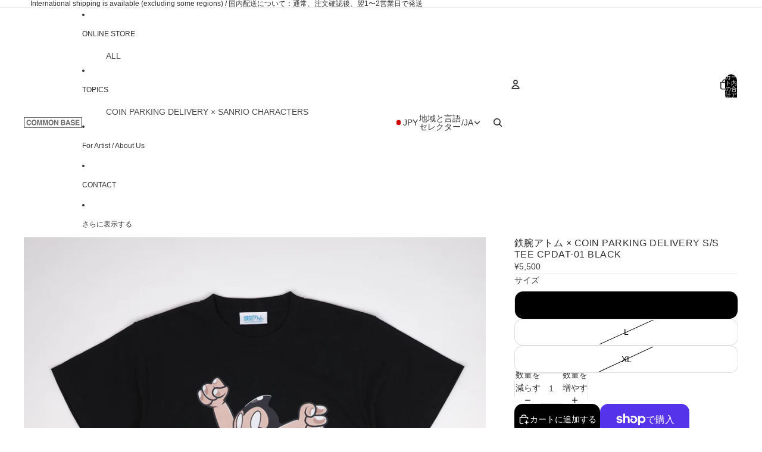

--- FILE ---
content_type: text/css
request_url: https://cdn.shopify.com/extensions/019b62e8-c9af-74ac-b9f8-4754c4e99e63/new-badge-14/assets/new-product-badge.css
body_size: 25
content:
.new-product-badge-container {
  position: relative;
  display: inline-block;
  width: 100%;
  height: calc(var(--font-size, 12px) * 5);
}

/* 商品カード用のコンテナスタイル */
.new-product-badge-container--card {
  position: absolute !important;
  top: 0;
  left: 0;
  right: 0;
  bottom: 0;
  width: 100% !important;
  height: 100% !important;
  pointer-events: none;
  z-index: 2;
}

.product-card .new-product-badge-container,
.card__media .new-product-badge-container,
.media .new-product-badge-container {
  position: absolute;
  top: 0;
  left: 0;
  right: 0;
  bottom: 0;
  height: auto;
  pointer-events: none;
}

.new-product-badge {
  position: absolute;
  z-index: 999;
  display: inline-block;
  background-color: var(--badge-color, #ff4444);
  color: var(--text-color, #ffffff);
  font-size: var(--font-size, 12px);
  font-weight: bold;
  text-transform: uppercase;
  letter-spacing: 0.5px;
  border-radius: var(--border-radius, 4px);
  box-shadow: 0 2px 4px rgba(0, 0, 0, 0.2);
  line-height: 1;
  white-space: nowrap;
  pointer-events: none;
  padding: calc(var(--font-size, 12px) * 0.3) calc(var(--font-size, 12px) * 0.6);
}

.new-product-badge--top-left {
  top: 0;
  left: 0;
}

.new-product-badge--top-right {
  top: 0;
  right: 0;
}

.new-product-badge--bottom-left {
  bottom: 0;
  left: 0;
}

.new-product-badge--bottom-right {
  bottom: 0;
  right: 0;
}

@media screen and (max-width: 768px) {
  .new-product-badge {
    font-size: calc(var(--font-size, 12px) * 0.8);
    padding: calc(var(--font-size, 12px) * 0.24) calc(var(--font-size, 12px) * 0.48);
  }
}

/* アニメーションクラス */
.new-product-badge--pulse {
  animation: pulse 2s infinite;
}

.new-product-badge--bounce {
  animation: bounce 1s infinite;
}

.new-product-badge--shake {
  animation: shake 0.5s infinite;
}

.new-product-badge--glow {
  animation: glow 2s infinite;
}

.new-product-badge--fade {
  animation: fade 3s infinite;
}

.new-product-badge--slide {
  animation: slide 2s infinite;
}

.new-product-badge--none {
  animation: none;
}

/* アニメーション定義 */
@keyframes pulse {
  0% { transform: scale(1); }
  50% { transform: scale(1.05); }
  100% { transform: scale(1); }
}

@keyframes bounce {
  0%, 20%, 50%, 80%, 100% { transform: translateY(0); }
  40% { transform: translateY(-5px); }
  60% { transform: translateY(-3px); }
}

@keyframes shake {
  0%, 100% { transform: translateX(0); }
  25% { transform: translateX(-2px); }
  75% { transform: translateX(2px); }
}

@keyframes glow {
  0%, 100% { box-shadow: 0 2px 4px rgba(0, 0, 0, 0.2); }
  50% { box-shadow: 0 2px 20px var(--badge-color, #ff4444); }
}

@keyframes fade {
  0%, 100% { opacity: 1; }
  50% { opacity: 0.7; }
}

@keyframes slide {
  0% { transform: translateX(-2px); }
  50% { transform: translateX(2px); }
  100% { transform: translateX(-2px); }
}
